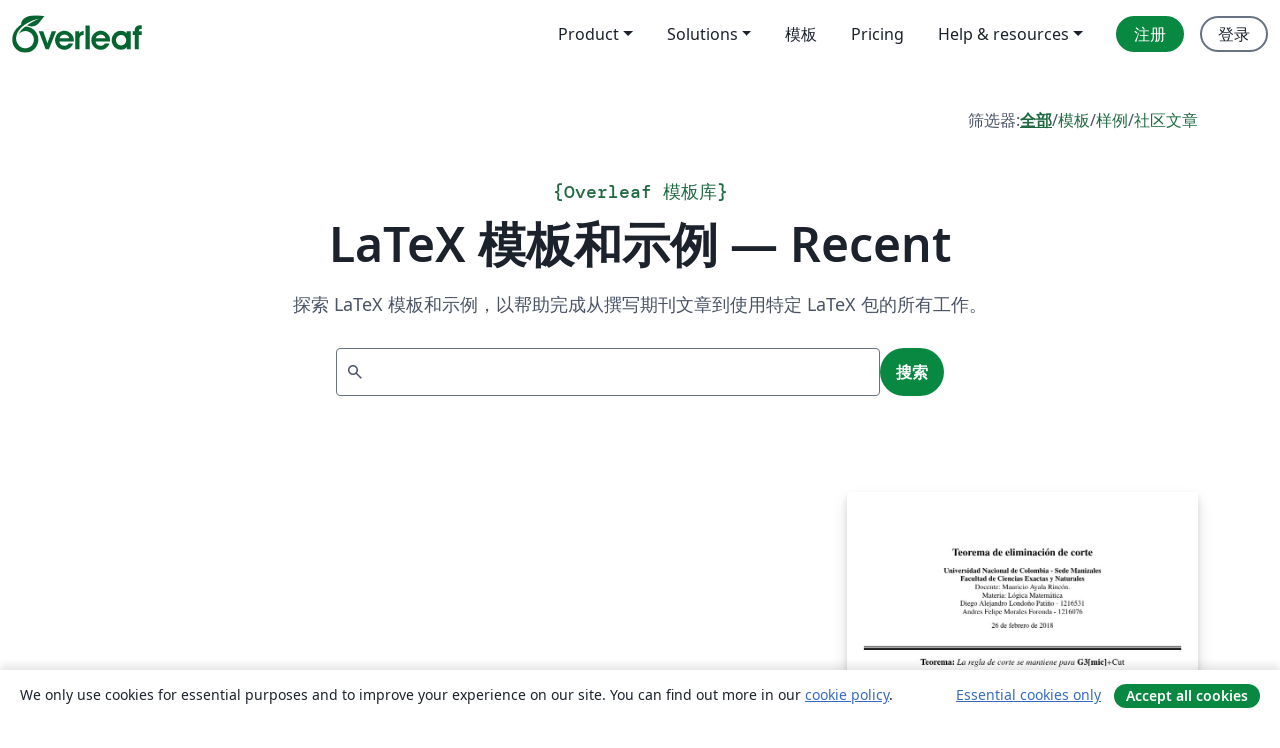

--- FILE ---
content_type: text/html; charset=utf-8
request_url: https://cn.overleaf.com/gallery/recent/page/422
body_size: 13528
content:
<!DOCTYPE html><html lang="zh-CN"><head><title translate="no">模版集 - 用LaTeX编写的模板、示例和文章 - Overleaf, 在线LaTeX编辑器</title><meta name="twitter:title" content="模版集 - 用LaTeX编写的模板、示例和文章"><meta name="og:title" content="模版集 - 用LaTeX编写的模板、示例和文章"><meta name="description" content="从我们的 LaTeX 模板库开始，为期刊、会议、论文、报告、简历等制作漂亮的文档。"><meta itemprop="description" content="从我们的 LaTeX 模板库开始，为期刊、会议、论文、报告、简历等制作漂亮的文档。"><meta itemprop="image" content="https://cdn.overleaf.com/img/ol-brand/overleaf_og_logo.png"><meta name="image" content="https://cdn.overleaf.com/img/ol-brand/overleaf_og_logo.png"><meta itemprop="name" content="Overleaf, the Online LaTeX Editor"><meta name="twitter:card" content="summary"><meta name="twitter:site" content="@overleaf"><meta name="twitter:description" content="一个简洁的在线 LaTeX 编辑器。无需安装，实时共享，版本控制，数百免费模板……"><meta name="twitter:image" content="https://cdn.overleaf.com/img/ol-brand/overleaf_og_logo.png"><meta property="fb:app_id" content="400474170024644"><meta property="og:description" content="一个简洁的在线 LaTeX 编辑器。无需安装，实时共享，版本控制，数百免费模板……"><meta property="og:image" content="https://cdn.overleaf.com/img/ol-brand/overleaf_og_logo.png"><meta property="og:type" content="website"><meta name="viewport" content="width=device-width, initial-scale=1.0, user-scalable=yes"><link rel="icon" sizes="32x32" href="https://cdn.overleaf.com/favicon-32x32.png"><link rel="icon" sizes="16x16" href="https://cdn.overleaf.com/favicon-16x16.png"><link rel="icon" href="https://cdn.overleaf.com/favicon.svg" type="image/svg+xml"><link rel="apple-touch-icon" href="https://cdn.overleaf.com/apple-touch-icon.png"><link rel="mask-icon" href="https://cdn.overleaf.com/mask-favicon.svg" color="#046530"><link rel="canonical" href="https://cn.overleaf.com/gallery/recent/page/422"><link rel="manifest" href="https://cdn.overleaf.com/web.sitemanifest"><link rel="stylesheet" href="https://cdn.overleaf.com/stylesheets/main-style-e60ca8e7a5a537531624.css" id="main-stylesheet"><link rel="alternate" href="https://www.overleaf.com/gallery/recent/page/422" hreflang="en"><link rel="alternate" href="https://cs.overleaf.com/gallery/recent/page/422" hreflang="cs"><link rel="alternate" href="https://es.overleaf.com/gallery/recent/page/422" hreflang="es"><link rel="alternate" href="https://pt.overleaf.com/gallery/recent/page/422" hreflang="pt"><link rel="alternate" href="https://fr.overleaf.com/gallery/recent/page/422" hreflang="fr"><link rel="alternate" href="https://de.overleaf.com/gallery/recent/page/422" hreflang="de"><link rel="alternate" href="https://sv.overleaf.com/gallery/recent/page/422" hreflang="sv"><link rel="alternate" href="https://tr.overleaf.com/gallery/recent/page/422" hreflang="tr"><link rel="alternate" href="https://it.overleaf.com/gallery/recent/page/422" hreflang="it"><link rel="alternate" href="https://cn.overleaf.com/gallery/recent/page/422" hreflang="zh-CN"><link rel="alternate" href="https://no.overleaf.com/gallery/recent/page/422" hreflang="no"><link rel="alternate" href="https://ru.overleaf.com/gallery/recent/page/422" hreflang="ru"><link rel="alternate" href="https://da.overleaf.com/gallery/recent/page/422" hreflang="da"><link rel="alternate" href="https://ko.overleaf.com/gallery/recent/page/422" hreflang="ko"><link rel="alternate" href="https://ja.overleaf.com/gallery/recent/page/422" hreflang="ja"><link rel="preload" href="https://cdn.overleaf.com/js/zh-CN-json-f40b9aad9d625174327d.js" as="script"><script type="text/javascript" id="ga-loader" data-ga-token="UA-112092690-1" data-ga-token-v4="G-RV4YBCCCWJ" data-cookie-domain=".overleaf.com" data-session-analytics-id="3c3ea916-10ab-4d4c-8908-0a2ca58eca30">var gaSettings = document.querySelector('#ga-loader').dataset;
var gaid = gaSettings.gaTokenV4;
var gaToken = gaSettings.gaToken;
var cookieDomain = gaSettings.cookieDomain;
var sessionAnalyticsId = gaSettings.sessionAnalyticsId;
if(gaid) {
    var additionalGaConfig = sessionAnalyticsId ? { 'user_id': sessionAnalyticsId } : {};
    window.dataLayer = window.dataLayer || [];
    function gtag(){
        dataLayer.push(arguments);
    }
    gtag('js', new Date());
    gtag('config', gaid, { 'anonymize_ip': true, ...additionalGaConfig });
}
if (gaToken) {
    window.ga = window.ga || function () {
        (window.ga.q = window.ga.q || []).push(arguments);
    }, window.ga.l = 1 * new Date();
}
var loadGA = window.olLoadGA = function() {
    if (gaid) {
        var s = document.createElement('script');
        s.setAttribute('async', 'async');
        s.setAttribute('src', 'https://www.googletagmanager.com/gtag/js?id=' + gaid);
        document.querySelector('head').append(s);
    } 
    if (gaToken) {
        (function(i,s,o,g,r,a,m){i['GoogleAnalyticsObject']=r;i[r]=i[r]||function(){
        (i[r].q=i[r].q||[]).push(arguments)},i[r].l=1*new Date();a=s.createElement(o),
        m=s.getElementsByTagName(o)[0];a.async=1;a.src=g;m.parentNode.insertBefore(a,m)
        })(window,document,'script','//www.google-analytics.com/analytics.js','ga');
        ga('create', gaToken, cookieDomain.replace(/^\./, ""));
        ga('set', 'anonymizeIp', true);
        if (sessionAnalyticsId) {
            ga('set', 'userId', sessionAnalyticsId);
        }
        ga('send', 'pageview');
    }
};
// Check if consent given (features/cookie-banner)
var oaCookie = document.cookie.split('; ').find(function(cookie) {
    return cookie.startsWith('oa=');
});
if(oaCookie) {
    var oaCookieValue = oaCookie.split('=')[1];
    if(oaCookieValue === '1') {
        loadGA();
    }
}
</script><meta name="ol-csrfToken" content="1rKEiAvt-9xGjane8rhe6jVSpJQu3fRwMNfw"><meta name="ol-baseAssetPath" content="https://cdn.overleaf.com/"><meta name="ol-mathJaxPath" content="/js/libs/mathjax-3.2.2/es5/tex-svg-full.js"><meta name="ol-dictionariesRoot" content="/js/dictionaries/0.0.3/"><meta name="ol-usersEmail" content=""><meta name="ol-ab" data-type="json" content="{}"><meta name="ol-user_id"><meta name="ol-i18n" data-type="json" content="{&quot;currentLangCode&quot;:&quot;zh-CN&quot;}"><meta name="ol-ExposedSettings" data-type="json" content="{&quot;isOverleaf&quot;:true,&quot;appName&quot;:&quot;Overleaf&quot;,&quot;adminEmail&quot;:&quot;support@overleaf.com&quot;,&quot;dropboxAppName&quot;:&quot;Overleaf&quot;,&quot;ieeeBrandId&quot;:15,&quot;hasAffiliationsFeature&quot;:true,&quot;hasSamlFeature&quot;:true,&quot;samlInitPath&quot;:&quot;/saml/ukamf/init&quot;,&quot;hasLinkUrlFeature&quot;:true,&quot;hasLinkedProjectFileFeature&quot;:true,&quot;hasLinkedProjectOutputFileFeature&quot;:true,&quot;siteUrl&quot;:&quot;https://www.overleaf.com&quot;,&quot;emailConfirmationDisabled&quot;:false,&quot;maxEntitiesPerProject&quot;:2000,&quot;maxUploadSize&quot;:52428800,&quot;projectUploadTimeout&quot;:120000,&quot;recaptchaSiteKey&quot;:&quot;6LebiTwUAAAAAMuPyjA4pDA4jxPxPe2K9_ndL74Q&quot;,&quot;recaptchaDisabled&quot;:{&quot;invite&quot;:true,&quot;login&quot;:false,&quot;passwordReset&quot;:false,&quot;register&quot;:false,&quot;addEmail&quot;:false},&quot;textExtensions&quot;:[&quot;tex&quot;,&quot;latex&quot;,&quot;sty&quot;,&quot;cls&quot;,&quot;bst&quot;,&quot;bib&quot;,&quot;bibtex&quot;,&quot;txt&quot;,&quot;tikz&quot;,&quot;mtx&quot;,&quot;rtex&quot;,&quot;md&quot;,&quot;asy&quot;,&quot;lbx&quot;,&quot;bbx&quot;,&quot;cbx&quot;,&quot;m&quot;,&quot;lco&quot;,&quot;dtx&quot;,&quot;ins&quot;,&quot;ist&quot;,&quot;def&quot;,&quot;clo&quot;,&quot;ldf&quot;,&quot;rmd&quot;,&quot;lua&quot;,&quot;gv&quot;,&quot;mf&quot;,&quot;yml&quot;,&quot;yaml&quot;,&quot;lhs&quot;,&quot;mk&quot;,&quot;xmpdata&quot;,&quot;cfg&quot;,&quot;rnw&quot;,&quot;ltx&quot;,&quot;inc&quot;],&quot;editableFilenames&quot;:[&quot;latexmkrc&quot;,&quot;.latexmkrc&quot;,&quot;makefile&quot;,&quot;gnumakefile&quot;],&quot;validRootDocExtensions&quot;:[&quot;tex&quot;,&quot;Rtex&quot;,&quot;ltx&quot;,&quot;Rnw&quot;],&quot;fileIgnorePattern&quot;:&quot;**/{{__MACOSX,.git,.texpadtmp,.R}{,/**},.!(latexmkrc),*.{dvi,aux,log,toc,out,pdfsync,synctex,synctex(busy),fdb_latexmk,fls,nlo,ind,glo,gls,glg,bbl,blg,doc,docx,gz,swp}}&quot;,&quot;sentryAllowedOriginRegex&quot;:&quot;^(https://[a-z]+\\\\.overleaf.com|https://cdn.overleaf.com|https://compiles.overleafusercontent.com)/&quot;,&quot;sentryDsn&quot;:&quot;https://4f0989f11cb54142a5c3d98b421b930a@app.getsentry.com/34706&quot;,&quot;sentryEnvironment&quot;:&quot;production&quot;,&quot;sentryRelease&quot;:&quot;55136a0fbd6a07011505471e47db0485326ddeb3&quot;,&quot;hotjarId&quot;:&quot;5148484&quot;,&quot;hotjarVersion&quot;:&quot;6&quot;,&quot;enableSubscriptions&quot;:true,&quot;gaToken&quot;:&quot;UA-112092690-1&quot;,&quot;gaTokenV4&quot;:&quot;G-RV4YBCCCWJ&quot;,&quot;propensityId&quot;:&quot;propensity-001384&quot;,&quot;cookieDomain&quot;:&quot;.overleaf.com&quot;,&quot;templateLinks&quot;:[{&quot;name&quot;:&quot;Journal articles&quot;,&quot;url&quot;:&quot;/gallery/tagged/academic-journal&quot;,&quot;trackingKey&quot;:&quot;academic-journal&quot;},{&quot;name&quot;:&quot;Books&quot;,&quot;url&quot;:&quot;/gallery/tagged/book&quot;,&quot;trackingKey&quot;:&quot;book&quot;},{&quot;name&quot;:&quot;Formal letters&quot;,&quot;url&quot;:&quot;/gallery/tagged/formal-letter&quot;,&quot;trackingKey&quot;:&quot;formal-letter&quot;},{&quot;name&quot;:&quot;Assignments&quot;,&quot;url&quot;:&quot;/gallery/tagged/homework&quot;,&quot;trackingKey&quot;:&quot;homework-assignment&quot;},{&quot;name&quot;:&quot;Posters&quot;,&quot;url&quot;:&quot;/gallery/tagged/poster&quot;,&quot;trackingKey&quot;:&quot;poster&quot;},{&quot;name&quot;:&quot;Presentations&quot;,&quot;url&quot;:&quot;/gallery/tagged/presentation&quot;,&quot;trackingKey&quot;:&quot;presentation&quot;},{&quot;name&quot;:&quot;Reports&quot;,&quot;url&quot;:&quot;/gallery/tagged/report&quot;,&quot;trackingKey&quot;:&quot;lab-report&quot;},{&quot;name&quot;:&quot;CVs and résumés&quot;,&quot;url&quot;:&quot;/gallery/tagged/cv&quot;,&quot;trackingKey&quot;:&quot;cv&quot;},{&quot;name&quot;:&quot;Theses&quot;,&quot;url&quot;:&quot;/gallery/tagged/thesis&quot;,&quot;trackingKey&quot;:&quot;thesis&quot;},{&quot;name&quot;:&quot;view_all&quot;,&quot;url&quot;:&quot;/latex/templates&quot;,&quot;trackingKey&quot;:&quot;view-all&quot;}],&quot;labsEnabled&quot;:true,&quot;wikiEnabled&quot;:true,&quot;templatesEnabled&quot;:true,&quot;cioWriteKey&quot;:&quot;2530db5896ec00db632a&quot;,&quot;cioSiteId&quot;:&quot;6420c27bb72163938e7d&quot;,&quot;linkedInInsightsPartnerId&quot;:&quot;7472905&quot;}"><meta name="ol-splitTestVariants" data-type="json" content="{&quot;hotjar-marketing&quot;:&quot;default&quot;}"><meta name="ol-splitTestInfo" data-type="json" content="{&quot;hotjar-marketing&quot;:{&quot;phase&quot;:&quot;release&quot;,&quot;badgeInfo&quot;:{&quot;tooltipText&quot;:&quot;&quot;,&quot;url&quot;:&quot;&quot;}}}"><meta name="ol-algolia" data-type="json" content="{&quot;appId&quot;:&quot;SK53GL4JLY&quot;,&quot;apiKey&quot;:&quot;9ac63d917afab223adbd2cd09ad0eb17&quot;,&quot;indexes&quot;:{&quot;wiki&quot;:&quot;learn-wiki&quot;,&quot;gallery&quot;:&quot;gallery-production&quot;}}"><meta name="ol-isManagedAccount" data-type="boolean"><meta name="ol-shouldLoadHotjar" data-type="boolean"></head><body class="website-redesign" data-theme="default"><a class="skip-to-content" href="#main-content">跳到内容</a><nav class="navbar navbar-default navbar-main navbar-expand-lg website-redesign-navbar" aria-label="Primary"><div class="container-fluid navbar-container"><div class="navbar-header"><a class="navbar-brand" href="/" aria-label="Overleaf"><div class="navbar-logo"></div></a></div><button class="navbar-toggler collapsed" id="navbar-toggle-btn" type="button" data-bs-toggle="collapse" data-bs-target="#navbar-main-collapse" aria-controls="navbar-main-collapse" aria-expanded="false" aria-label="Toggle 导航"><span class="material-symbols" aria-hidden="true" translate="no">menu</span></button><div class="navbar-collapse collapse" id="navbar-main-collapse"><ul class="nav navbar-nav navbar-right ms-auto" role="menubar"><!-- loop over header_extras--><li class="dropdown subdued" role="none"><button class="dropdown-toggle" aria-haspopup="true" aria-expanded="false" data-bs-toggle="dropdown" role="menuitem" event-tracking="menu-expand" event-tracking-mb="true" event-tracking-trigger="click" event-segmentation="{&quot;item&quot;:&quot;product&quot;,&quot;location&quot;:&quot;top-menu&quot;}">Product</button><ul class="dropdown-menu dropdown-menu-end" role="menu"><li role="none"><a class="dropdown-item" role="menuitem" href="/about/features-overview" event-tracking="menu-click" event-tracking-mb="true" event-tracking-trigger="click" event-segmentation='{"item":"premium-features","location":"top-menu"}'>功能</a></li><li role="none"><a class="dropdown-item" role="menuitem" href="/about/ai-features" event-tracking="menu-click" event-tracking-mb="true" event-tracking-trigger="click" event-segmentation='{"item":"ai-features","location":"top-menu"}'>AI</a></li></ul></li><li class="dropdown subdued" role="none"><button class="dropdown-toggle" aria-haspopup="true" aria-expanded="false" data-bs-toggle="dropdown" role="menuitem" event-tracking="menu-expand" event-tracking-mb="true" event-tracking-trigger="click" event-segmentation="{&quot;item&quot;:&quot;solutions&quot;,&quot;location&quot;:&quot;top-menu&quot;}">Solutions</button><ul class="dropdown-menu dropdown-menu-end" role="menu"><li role="none"><a class="dropdown-item" role="menuitem" href="/for/enterprises" event-tracking="menu-click" event-tracking-mb="true" event-tracking-trigger="click" event-segmentation='{"item":"enterprises","location":"top-menu"}'>商业用途</a></li><li role="none"><a class="dropdown-item" role="menuitem" href="/for/universities" event-tracking="menu-click" event-tracking-mb="true" event-tracking-trigger="click" event-segmentation='{"item":"universities","location":"top-menu"}'>为大学提供</a></li><li role="none"><a class="dropdown-item" role="menuitem" href="/for/government" event-tracking="menu-click" event-tracking-mb="true" event-tracking-trigger="click" event-segmentation='{"item":"government","location":"top-menu"}'>为政府提供</a></li><li role="none"><a class="dropdown-item" role="menuitem" href="/for/publishers" event-tracking="menu-click" event-tracking-mb="true" event-tracking-trigger="click" event-segmentation='{"item":"publishers","location":"top-menu"}'>为出版社提供</a></li><li role="none"><a class="dropdown-item" role="menuitem" href="/about/customer-stories" event-tracking="menu-click" event-tracking-mb="true" event-tracking-trigger="click" event-segmentation='{"item":"customer-stories","location":"top-menu"}'>Customer stories</a></li></ul></li><li class="subdued" role="none"><a class="nav-link subdued" role="menuitem" href="/latex/templates" event-tracking="menu-click" event-tracking-mb="true" event-tracking-trigger="click" event-segmentation='{"item":"templates","location":"top-menu"}'>模板</a></li><li class="subdued" role="none"><a class="nav-link subdued" role="menuitem" href="/user/subscription/plans" event-tracking="menu-click" event-tracking-mb="true" event-tracking-trigger="click" event-segmentation='{"item":"pricing","location":"top-menu"}'>Pricing</a></li><li class="dropdown subdued nav-item-help" role="none"><button class="dropdown-toggle" aria-haspopup="true" aria-expanded="false" data-bs-toggle="dropdown" role="menuitem" event-tracking="menu-expand" event-tracking-mb="true" event-tracking-trigger="click" event-segmentation="{&quot;item&quot;:&quot;help-and-resources&quot;,&quot;location&quot;:&quot;top-menu&quot;}">Help & resources</button><ul class="dropdown-menu dropdown-menu-end" role="menu"><li role="none"><a class="dropdown-item" role="menuitem" href="/learn" event-tracking="menu-click" event-tracking-mb="true" event-tracking-trigger="click" event-segmentation='{"item":"learn","location":"top-menu"}'>文档</a></li><li role="none"><a class="dropdown-item" role="menuitem" href="/for/community/resources" event-tracking="menu-click" event-tracking-mb="true" event-tracking-trigger="click" event-segmentation='{"item":"help-guides","location":"top-menu"}'>Help guides</a></li><li role="none"><a class="dropdown-item" role="menuitem" href="/about/why-latex" event-tracking="menu-click" event-tracking-mb="true" event-tracking-trigger="click" event-segmentation='{"item":"why-latex","location":"top-menu"}'>为何用 LaTeX?</a></li><li role="none"><a class="dropdown-item" role="menuitem" href="/blog" event-tracking="menu-click" event-tracking-mb="true" event-tracking-trigger="click" event-segmentation='{"item":"blog","location":"top-menu"}'>博客</a></li><li role="none"><a class="dropdown-item" role="menuitem" data-ol-open-contact-form-modal="contact-us" data-bs-target="#contactUsModal" href data-bs-toggle="modal" event-tracking="menu-click" event-tracking-mb="true" event-tracking-trigger="click" event-segmentation='{"item":"contact","location":"top-menu"}'><span>联系我们</span></a></li></ul></li><!-- logged out--><!-- register link--><li class="primary" role="none"><a class="nav-link" role="menuitem" href="/register" event-tracking="menu-click" event-tracking-action="clicked" event-tracking-trigger="click" event-tracking-mb="true" event-segmentation='{"page":"/gallery/recent/page/422","item":"register","location":"top-menu"}'>注册</a></li><!-- login link--><li role="none"><a class="nav-link" role="menuitem" href="/login" event-tracking="menu-click" event-tracking-action="clicked" event-tracking-trigger="click" event-tracking-mb="true" event-segmentation='{"page":"/gallery/recent/page/422","item":"login","location":"top-menu"}'>登录</a></li><!-- projects link and account menu--></ul></div></div></nav><main class="content content-page gallery-page" id="main-content"><div class="container gallery"><div class="row"><div class="col-md-12"><nav class="gallery-filters"><span>筛选器:</span><a class="active" href="/gallery">全部</a><span aria-hidden="true">/</span><a href="/latex/templates">模板</a><span aria-hidden="true">/</span><a href="/latex/examples">样例</a><span aria-hidden="true">/</span><a href="/articles">社区文章</a></nav></div></div><div class="gallery-header"><div class="row"><div class="col-md-12"><h1 class="gallery-title"><span class="eyebrow-text"><span aria-hidden="true">{</span><span>Overleaf 模板库</span><span aria-hidden="true">}</span></span>LaTeX 模板和示例 — Recent</h1></div></div><div class="row"><div class="col-md-12"><p class="gallery-summary">探索 LaTeX 模板和示例，以帮助完成从撰写期刊文章到使用特定 LaTeX 包的所有工作。</p></div></div></div><div class="row"><div class="col-md-12"><div class="gallery-search" id="gallery-search"><form id="algolia-search-form"><input class="form-control" disabled><button class="btn btn-primary" disabled>搜索</button></form></div></div></div><div class="recent-docs"><div class="row gallery-container"><div class="gallery-thumbnail col-12 col-md-6 col-lg-4"><a href="/latex/templates/tecnologico-de-monterrey-presentation/tptvfrndjyxh" event-tracking-mb="true" event-tracking="gallery-list-item-click" event-tracking-trigger="click" event-segmentation="{&quot;template&quot;:&quot;/latex/templates/tecnologico-de-monterrey-presentation/tptvfrndjyxh&quot;,&quot;featuredList&quot;:false,&quot;urlSlug&quot;:&quot;tecnologico-de-monterrey-presentation&quot;,&quot;type&quot;:&quot;template&quot;}"><div class="thumbnail"><img src="https://writelatex.s3.amazonaws.com/published_ver/12685.jpeg?X-Amz-Expires=14400&amp;X-Amz-Date=20260124T100256Z&amp;X-Amz-Algorithm=AWS4-HMAC-SHA256&amp;X-Amz-Credential=AKIAWJBOALPNFPV7PVH5/20260124/us-east-1/s3/aws4_request&amp;X-Amz-SignedHeaders=host&amp;X-Amz-Signature=b7ddf1a39c81f33099ae237cd2db1426080e2a236aee9b3c4eb648dc0b03a2f7" alt="Tecnológico de Monterrey – presentation"></div><span class="gallery-list-item-title"><span class="caption-title">Tecnológico de Monterrey – presentation</span><span class="badge-container"></span></span></a><div class="caption"><p class="caption-description">An unofficial  template for institutional presentations of Tecnológico de Monterrey, México.

Una plantilla no oficial para presentaciones institucionales del Tecnológico de Monterrey, México.</p><div class="author-name"><div>Jorge M. Cruz-Duarte</div></div></div></div><div class="gallery-thumbnail col-12 col-md-6 col-lg-4"><a href="/latex/templates/chalmers-university-of-technology-e2-thesis-template/xwqzgxccrbzb" event-tracking-mb="true" event-tracking="gallery-list-item-click" event-tracking-trigger="click" event-segmentation="{&quot;template&quot;:&quot;/latex/templates/chalmers-university-of-technology-e2-thesis-template/xwqzgxccrbzb&quot;,&quot;featuredList&quot;:false,&quot;urlSlug&quot;:&quot;chalmers-university-of-technology-e2-thesis-template&quot;,&quot;type&quot;:&quot;template&quot;}"><div class="thumbnail"><img src="https://writelatex.s3.amazonaws.com/published_ver/13839.jpeg?X-Amz-Expires=14400&amp;X-Amz-Date=20260124T100256Z&amp;X-Amz-Algorithm=AWS4-HMAC-SHA256&amp;X-Amz-Credential=AKIAWJBOALPNFPV7PVH5/20260124/us-east-1/s3/aws4_request&amp;X-Amz-SignedHeaders=host&amp;X-Amz-Signature=abf18b3e34b7fc84fe56b2193af2ea5207980db2cdcd0ef6a5ea711190dc159f" alt="Chalmers University of Technology E2 Thesis Template"></div><span class="gallery-list-item-title"><span class="caption-title">Chalmers University of Technology E2 Thesis Template</span><span class="badge-container"></span></span></a><div class="caption"><p class="caption-description">Thesis template(s) for Chalmers University of Technology E2 PhD students.</p><div class="author-name"><div>Fredrik Hagebring, Jakob Lindqvist</div></div></div></div><div class="gallery-thumbnail col-12 col-md-6 col-lg-4"><a href="/articles/teorema-de-eliminacion-de-corte/xpkyrxyybgxf" event-tracking-mb="true" event-tracking="gallery-list-item-click" event-tracking-trigger="click" event-segmentation="{&quot;template&quot;:&quot;/articles/teorema-de-eliminacion-de-corte/xpkyrxyybgxf&quot;,&quot;featuredList&quot;:false,&quot;urlSlug&quot;:&quot;teorema-de-eliminacion-de-corte&quot;,&quot;type&quot;:&quot;article&quot;}"><div class="thumbnail"><img src="https://writelatex.s3.amazonaws.com/published_ver/7534.jpeg?X-Amz-Expires=14400&amp;X-Amz-Date=20260124T100256Z&amp;X-Amz-Algorithm=AWS4-HMAC-SHA256&amp;X-Amz-Credential=AKIAWJBOALPNFPV7PVH5/20260124/us-east-1/s3/aws4_request&amp;X-Amz-SignedHeaders=host&amp;X-Amz-Signature=de309183251a9ff0f9b35ace73ae977bc61d73e976b9b7a66fc819fff3069232" alt="Teorema de eliminación de corte"></div><span class="gallery-list-item-title"><span class="caption-title">Teorema de eliminación de corte</span><span class="badge-container"></span></span></a><div class="caption"><p class="caption-description">Comparto este trabajo para quien le pueda servir la plantilla que utilizamos, únicamente con fines educativos.</p><div class="author-name"><div>Diego Londoño</div></div></div></div><div class="gallery-thumbnail col-12 col-md-6 col-lg-4"><a href="/latex/examples/capa-do-trabalho/fqhyhmkvzwxb" event-tracking-mb="true" event-tracking="gallery-list-item-click" event-tracking-trigger="click" event-segmentation="{&quot;template&quot;:&quot;/latex/examples/capa-do-trabalho/fqhyhmkvzwxb&quot;,&quot;featuredList&quot;:false,&quot;urlSlug&quot;:&quot;capa-do-trabalho&quot;,&quot;type&quot;:&quot;example&quot;}"><div class="thumbnail"><img src="https://writelatex.s3.amazonaws.com/published_ver/2340.jpeg?X-Amz-Expires=14400&amp;X-Amz-Date=20260124T100257Z&amp;X-Amz-Algorithm=AWS4-HMAC-SHA256&amp;X-Amz-Credential=AKIAWJBOALPNFPV7PVH5/20260124/us-east-1/s3/aws4_request&amp;X-Amz-SignedHeaders=host&amp;X-Amz-Signature=48fcea06763568f7e078d4a8d7bf2b3515573163dc35d3943598dad82496e8d7" alt="Capa do trabalho"></div><span class="gallery-list-item-title"><span class="caption-title">Capa do trabalho</span><span class="badge-container"></span></span></a><div class="caption"><p class="caption-description">Apenas a capa.</p><div class="author-name"><div>Thales Domingues</div></div></div></div><div class="gallery-thumbnail col-12 col-md-6 col-lg-4"><a href="/latex/templates/tp-fiuba/gmkngwdhdfrb" event-tracking-mb="true" event-tracking="gallery-list-item-click" event-tracking-trigger="click" event-segmentation="{&quot;template&quot;:&quot;/latex/templates/tp-fiuba/gmkngwdhdfrb&quot;,&quot;featuredList&quot;:false,&quot;urlSlug&quot;:&quot;tp-fiuba&quot;,&quot;type&quot;:&quot;template&quot;}"><div class="thumbnail"><img src="https://writelatex.s3.amazonaws.com/published_ver/5907.jpeg?X-Amz-Expires=14400&amp;X-Amz-Date=20260124T100257Z&amp;X-Amz-Algorithm=AWS4-HMAC-SHA256&amp;X-Amz-Credential=AKIAWJBOALPNFPV7PVH5/20260124/us-east-1/s3/aws4_request&amp;X-Amz-SignedHeaders=host&amp;X-Amz-Signature=4de85ba3aa9345f80bd136ec770feafd54ea02a11af9e6d939469dfbe4d9c5b0" alt="TP FIUBA"></div><span class="gallery-list-item-title"><span class="caption-title">TP FIUBA</span><span class="badge-container"></span></span></a><div class="caption"><p class="caption-description">Carátula oficial de 75.02 Algoritmos y Programación I, cátedra Cardozo.
Basado en el template realizado por Diego Essaya, Modificado por Michel Peterson.
Modificado por Sebastián Santisi.</p><div class="author-name"><div>Juan Antonio Zuloaga Mellino</div></div></div></div><div class="gallery-thumbnail col-12 col-md-6 col-lg-4"><a href="/latex/templates/quiz-slash-exam-template/bzszzqtkdwhn" event-tracking-mb="true" event-tracking="gallery-list-item-click" event-tracking-trigger="click" event-segmentation="{&quot;template&quot;:&quot;/latex/templates/quiz-slash-exam-template/bzszzqtkdwhn&quot;,&quot;featuredList&quot;:false,&quot;urlSlug&quot;:&quot;quiz-slash-exam-template&quot;,&quot;type&quot;:&quot;template&quot;}"><div class="thumbnail"><img src="https://writelatex.s3.amazonaws.com/published_ver/7459.jpeg?X-Amz-Expires=14400&amp;X-Amz-Date=20260124T100257Z&amp;X-Amz-Algorithm=AWS4-HMAC-SHA256&amp;X-Amz-Credential=AKIAWJBOALPNFPV7PVH5/20260124/us-east-1/s3/aws4_request&amp;X-Amz-SignedHeaders=host&amp;X-Amz-Signature=ee7a2c3dd492a4233b1c48611e13a5994aa97109cb01d905a8cebf55deb3e46d" alt="Quiz/exam template"></div><span class="gallery-list-item-title"><span class="caption-title">Quiz/exam template</span><span class="badge-container"></span></span></a><div class="caption"><p class="caption-description">This template can be used to produce quiz/exam paper by some small modifications.</p><div class="author-name"><div>Yu Feng</div></div></div></div><div class="gallery-thumbnail col-12 col-md-6 col-lg-4"><a href="/latex/templates/phys3201-template-gt/btbhvxwpqmmd" event-tracking-mb="true" event-tracking="gallery-list-item-click" event-tracking-trigger="click" event-segmentation="{&quot;template&quot;:&quot;/latex/templates/phys3201-template-gt/btbhvxwpqmmd&quot;,&quot;featuredList&quot;:false,&quot;urlSlug&quot;:&quot;phys3201-template-gt&quot;,&quot;type&quot;:&quot;template&quot;}"><div class="thumbnail"><img src="https://writelatex.s3.amazonaws.com/published_ver/8616.jpeg?X-Amz-Expires=14400&amp;X-Amz-Date=20260124T100257Z&amp;X-Amz-Algorithm=AWS4-HMAC-SHA256&amp;X-Amz-Credential=AKIAWJBOALPNFPV7PVH5/20260124/us-east-1/s3/aws4_request&amp;X-Amz-SignedHeaders=host&amp;X-Amz-Signature=b2006c6b09c7a56916253b8af0b3e03f265c5d30b26597a7db3f0c5a88f801f1" alt="Phys3201 Template GT"></div><span class="gallery-list-item-title"><span class="caption-title">Phys3201 Template GT</span><span class="badge-container"></span></span></a><div class="caption"><p class="caption-description">In this experiment we studied pendulum motion in a non-uniformly accelerating reference frame. Special notes: Prof Goldman specifically requested to not have &quot;100&quot; sig figs, put font on figure axes in readable size, and don't put grids on plots!</p><div class="author-name"><div>David Yanni</div></div></div></div><div class="gallery-thumbnail col-12 col-md-6 col-lg-4"><a href="/latex/templates/iccv-2021-rebuttal-template/qdmghdsfmmkn" event-tracking-mb="true" event-tracking="gallery-list-item-click" event-tracking-trigger="click" event-segmentation="{&quot;template&quot;:&quot;/latex/templates/iccv-2021-rebuttal-template/qdmghdsfmmkn&quot;,&quot;featuredList&quot;:false,&quot;urlSlug&quot;:&quot;iccv-2021-rebuttal-template&quot;,&quot;type&quot;:&quot;template&quot;}"><div class="thumbnail"><img src="https://writelatex.s3.amazonaws.com/published_ver/20200.jpeg?X-Amz-Expires=14400&amp;X-Amz-Date=20260124T100257Z&amp;X-Amz-Algorithm=AWS4-HMAC-SHA256&amp;X-Amz-Credential=AKIAWJBOALPNFPV7PVH5/20260124/us-east-1/s3/aws4_request&amp;X-Amz-SignedHeaders=host&amp;X-Amz-Signature=d5a2db027427d08d71afa8535a4bb31409741231b51ccfe99f5940c0b1233dda" alt="ICCV 2021 Rebuttal Template"></div><span class="gallery-list-item-title"><span class="caption-title">ICCV 2021 Rebuttal Template</span><span class="badge-container"></span></span></a><div class="caption"><p class="caption-description">Rebuttal template for ICCV 2021</p><div class="author-name"><div>Fan Jiang</div></div></div></div><div class="gallery-thumbnail col-12 col-md-6 col-lg-4"><a href="/latex/templates/journal-article-manuscript-template/yhxfrgxqdthx" event-tracking-mb="true" event-tracking="gallery-list-item-click" event-tracking-trigger="click" event-segmentation="{&quot;template&quot;:&quot;/latex/templates/journal-article-manuscript-template/yhxfrgxqdthx&quot;,&quot;featuredList&quot;:false,&quot;urlSlug&quot;:&quot;journal-article-manuscript-template&quot;,&quot;type&quot;:&quot;template&quot;}"><div class="thumbnail"><img src="https://writelatex.s3.amazonaws.com/published_ver/5136.jpeg?X-Amz-Expires=14400&amp;X-Amz-Date=20260124T100257Z&amp;X-Amz-Algorithm=AWS4-HMAC-SHA256&amp;X-Amz-Credential=AKIAWJBOALPNFPV7PVH5/20260124/us-east-1/s3/aws4_request&amp;X-Amz-SignedHeaders=host&amp;X-Amz-Signature=ec45596ccf9ada9e809888c0f299a9dbc7f9d69de34da5043d72efce836a58b0" alt="Journal Article Manuscript Template"></div><span class="gallery-list-item-title"><span class="caption-title">Journal Article Manuscript Template</span><span class="badge-container"></span></span></a><div class="caption"><p class="caption-description">This general template aims to serve as an advanced, feature-filled, place-holder template during the drafting and submission process. It is a general academic article manuscript template, which conforms to general guidelines (double-spaced, Times New Roman, etc.) and  can easily be adapted to the exact specifications of any journal's manuscript submission guidelines. It includes some added features such as a cover page, line-numbering, draft watermarks, word count, and highlighting and commenting capabilities.</p><div class="author-name"><div>Nicholas Reith</div></div></div></div></div><nav role="navigation" aria-label="分页导航"><ul class="pagination"><li><a aria-label="回到第一页" href="/gallery/recent"><span aria-hidden="true">&lt;&lt;</span>
First</a></li><li><a aria-label="回到前一页" href="/gallery/recent/page/421" rel="prev"><span aria-hidden="true">&lt;</span>
Prev</a></li><li aria-hidden="true"><span>…</span></li><li><a aria-label="转至第 418 页" href="/gallery/recent/page/418">418</a></li><li><a aria-label="转至第 419 页" href="/gallery/recent/page/419">419</a></li><li><a aria-label="转至第 420 页" href="/gallery/recent/page/420">420</a></li><li><a aria-label="转至第 421 页" href="/gallery/recent/page/421">421</a></li><li class="active"><span aria-label="当前页，第 422 页" aria-current="true">422</span></li><li><a aria-label="转至第 423 页" href="/gallery/recent/page/423">423</a></li><li><a aria-label="转至第 424 页" href="/gallery/recent/page/424">424</a></li><li><a aria-label="转至第 425 页" href="/gallery/recent/page/425">425</a></li><li><a aria-label="转至第 426 页" href="/gallery/recent/page/426">426</a></li><li class="ellipses" aria-hidden="true"><span>…</span></li><li><a aria-label="下一页" href="/gallery/recent/page/423" rel="next">Next
<span aria-hidden="true">&gt;</span></a></li><li><a aria-label="回到最后一页" href="/gallery/recent/page/1150">Last
<span aria-hidden="true">&gt;&gt;</span></a></li></ul></nav></div></div><div class="container"><div class="row section-row"><div class="col-md-12"><div class="begin-now-card"><div class="card card-pattern"><div class="card-body"><p class="dm-mono"><span class="font-size-display-xs"><span class="text-purple-bright">\begin</span><wbr><span class="text-green-bright">{</span><span>now</span><span class="text-green-bright">}</span></span></p><p>了解为什么全世界有超过25万人信任 Overleaf 并把工作交给它。</p><p class="card-links"><a class="btn btn-primary card-link" href="/register">免费注册</a><a class="btn card-link btn-secondary" href="/user/subscription/plans">探索所有订阅计划</a></p></div></div></div></div></div></div></main><footer class="fat-footer hidden-print website-redesign-fat-footer"><div class="fat-footer-container"><div class="fat-footer-sections"><div class="footer-section" id="footer-brand"><a class="footer-brand" href="/" aria-label="Overleaf"></a></div><div class="footer-section"><h2 class="footer-section-heading">关于</h2><ul class="list-unstyled"><li><a href="/about">关于我们</a></li><li><a href="https://digitalscience.pinpointhq.com/">工作与职业</a></li><li><a href="/blog">博客</a></li></ul></div><div class="footer-section"><h2 class="footer-section-heading">Solutions</h2><ul class="list-unstyled"><li><a href="/for/enterprises">商业用途</a></li><li><a href="/for/universities">为大学提供</a></li><li><a href="/for/government">为政府提供</a></li><li><a href="/for/publishers">为出版社提供</a></li><li><a href="/about/customer-stories">Customer stories</a></li></ul></div><div class="footer-section"><h2 class="footer-section-heading">学习</h2><ul class="list-unstyled"><li><a href="/learn/latex/Learn_LaTeX_in_30_minutes">30分钟学会 LaTeX</a></li><li><a href="/latex/templates">模板</a></li><li><a href="/events/webinars">在线教程</a></li><li><a href="/learn/latex/Tutorials">教程</a></li><li><a href="/learn/latex/Inserting_Images">如何插入图片</a></li><li><a href="/learn/latex/Tables">如何创建表格</a></li></ul></div><div class="footer-section"><h2 class="footer-section-heading">Pricing</h2><ul class="list-unstyled"><li><a href="/user/subscription/plans?itm_referrer=footer-for-indv">For individuals</a></li><li><a href="/user/subscription/plans?plan=group&amp;itm_referrer=footer-for-groups">For groups and organizations</a></li><li><a href="/user/subscription/plans?itm_referrer=footer-for-students#student-annual">为学生提供</a></li></ul></div><div class="footer-section"><h2 class="footer-section-heading">加入我们</h2><ul class="list-unstyled"><li><a href="https://forms.gle/67PSpN1bLnjGCmPQ9">让我们知道您的想法</a></li></ul></div><div class="footer-section"><h2 class="footer-section-heading">帮助</h2><ul class="list-unstyled"><li><a href="/learn">文档 </a></li><li><a href="/contact">联系我们 </a></li><li><a href="https://status.overleaf.com/">网站状态</a></li></ul></div></div><div class="fat-footer-base"><div class="fat-footer-base-section fat-footer-base-meta"><div class="fat-footer-base-item"><div class="fat-footer-base-copyright">© 2026 Overleaf</div><a href="/legal">隐私和条款</a><a href="https://www.digital-science.com/security-certifications/">合规性</a></div><ul class="fat-footer-base-item list-unstyled fat-footer-base-language"><li class="dropdown dropup subdued language-picker" dropdown><button class="btn btn-link btn-inline-link" id="language-picker-toggle" dropdown-toggle data-ol-lang-selector-tooltip data-bs-toggle="dropdown" aria-haspopup="true" aria-expanded="false" aria-label="Select 语言" tooltip="语言" title="语言"><span class="material-symbols" aria-hidden="true" translate="no">translate</span>&nbsp;<span class="language-picker-text">简体中文</span></button><ul class="dropdown-menu dropdown-menu-sm-width" role="menu" aria-labelledby="language-picker-toggle"><li class="dropdown-header">语言</li><li class="lng-option"><a class="menu-indent dropdown-item" href="https://www.overleaf.com/gallery/recent/page/422" role="menuitem" aria-selected="false">English</a></li><li class="lng-option"><a class="menu-indent dropdown-item" href="https://cs.overleaf.com/gallery/recent/page/422" role="menuitem" aria-selected="false">Čeština</a></li><li class="lng-option"><a class="menu-indent dropdown-item" href="https://es.overleaf.com/gallery/recent/page/422" role="menuitem" aria-selected="false">Español</a></li><li class="lng-option"><a class="menu-indent dropdown-item" href="https://pt.overleaf.com/gallery/recent/page/422" role="menuitem" aria-selected="false">Português</a></li><li class="lng-option"><a class="menu-indent dropdown-item" href="https://fr.overleaf.com/gallery/recent/page/422" role="menuitem" aria-selected="false">Français</a></li><li class="lng-option"><a class="menu-indent dropdown-item" href="https://de.overleaf.com/gallery/recent/page/422" role="menuitem" aria-selected="false">Deutsch</a></li><li class="lng-option"><a class="menu-indent dropdown-item" href="https://sv.overleaf.com/gallery/recent/page/422" role="menuitem" aria-selected="false">Svenska</a></li><li class="lng-option"><a class="menu-indent dropdown-item" href="https://tr.overleaf.com/gallery/recent/page/422" role="menuitem" aria-selected="false">Türkçe</a></li><li class="lng-option"><a class="menu-indent dropdown-item" href="https://it.overleaf.com/gallery/recent/page/422" role="menuitem" aria-selected="false">Italiano</a></li><li class="lng-option"><a class="menu-indent dropdown-item active" href="https://cn.overleaf.com/gallery/recent/page/422" role="menuitem" aria-selected="true">简体中文<span class="material-symbols dropdown-item-trailing-icon" aria-hidden="true" translate="no">check</span></a></li><li class="lng-option"><a class="menu-indent dropdown-item" href="https://no.overleaf.com/gallery/recent/page/422" role="menuitem" aria-selected="false">Norsk</a></li><li class="lng-option"><a class="menu-indent dropdown-item" href="https://ru.overleaf.com/gallery/recent/page/422" role="menuitem" aria-selected="false">Русский</a></li><li class="lng-option"><a class="menu-indent dropdown-item" href="https://da.overleaf.com/gallery/recent/page/422" role="menuitem" aria-selected="false">Dansk</a></li><li class="lng-option"><a class="menu-indent dropdown-item" href="https://ko.overleaf.com/gallery/recent/page/422" role="menuitem" aria-selected="false">한국어</a></li><li class="lng-option"><a class="menu-indent dropdown-item" href="https://ja.overleaf.com/gallery/recent/page/422" role="menuitem" aria-selected="false">日本語</a></li></ul></li></ul></div><div class="fat-footer-base-section fat-footer-base-social"><div class="fat-footer-base-item"><a class="fat-footer-social x-logo" href="https://x.com/overleaf"><svg xmlns="http://www.w3.org/2000/svg" viewBox="0 0 1200 1227" height="25"><path d="M714.163 519.284L1160.89 0H1055.03L667.137 450.887L357.328 0H0L468.492 681.821L0 1226.37H105.866L515.491 750.218L842.672 1226.37H1200L714.137 519.284H714.163ZM569.165 687.828L521.697 619.934L144.011 79.6944H306.615L611.412 515.685L658.88 583.579L1055.08 1150.3H892.476L569.165 687.854V687.828Z"></path></svg><span class="visually-hidden">Overleaf 在 X</span></a><a class="fat-footer-social facebook-logo" href="https://www.facebook.com/overleaf.editor"><svg xmlns="http://www.w3.org/2000/svg" viewBox="0 0 666.66668 666.66717" height="25"><defs><clipPath id="a" clipPathUnits="userSpaceOnUse"><path d="M0 700h700V0H0Z"></path></clipPath></defs><g clip-path="url(#a)" transform="matrix(1.33333 0 0 -1.33333 -133.333 800)"><path class="background" d="M0 0c0 138.071-111.929 250-250 250S-500 138.071-500 0c0-117.245 80.715-215.622 189.606-242.638v166.242h-51.552V0h51.552v32.919c0 85.092 38.508 124.532 122.048 124.532 15.838 0 43.167-3.105 54.347-6.211V81.986c-5.901.621-16.149.932-28.882.932-40.993 0-56.832-15.528-56.832-55.9V0h81.659l-14.028-76.396h-67.631v-171.773C-95.927-233.218 0-127.818 0 0" fill="#0866ff" transform="translate(600 350)"></path><path class="text" d="m0 0 14.029 76.396H-67.63v27.019c0 40.372 15.838 55.899 56.831 55.899 12.733 0 22.981-.31 28.882-.931v69.253c-11.18 3.106-38.509 6.212-54.347 6.212-83.539 0-122.048-39.441-122.048-124.533V76.396h-51.552V0h51.552v-166.242a250.559 250.559 0 0 1 60.394-7.362c10.254 0 20.358.632 30.288 1.831V0Z" fill="#fff" transform="translate(447.918 273.604)"></path></g></svg><span class="visually-hidden">Overleaf 在 Facebook</span></a><a class="fat-footer-social linkedin-logo" href="https://www.linkedin.com/company/writelatex-limited"><svg xmlns="http://www.w3.org/2000/svg" viewBox="0 0 72 72" height="25"><g fill="none" fill-rule="evenodd"><path class="background" fill="#2867b2" d="M8 72h56a8 8 0 0 0 8-8V8a8 8 0 0 0-8-8H8a8 8 0 0 0-8 8v56a8 8 0 0 0 8 8"></path><path class="text" fill="#FFF" d="M62 62H51.316V43.802c0-4.99-1.896-7.777-5.845-7.777-4.296 0-6.54 2.901-6.54 7.777V62H28.632V27.333H38.93v4.67s3.096-5.729 10.453-5.729c7.353 0 12.617 4.49 12.617 13.777zM16.35 22.794c-3.508 0-6.35-2.864-6.35-6.397C10 12.864 12.842 10 16.35 10c3.507 0 6.347 2.864 6.347 6.397 0 3.533-2.84 6.397-6.348 6.397ZM11.032 62h10.736V27.333H11.033V62"></path></g></svg><span class="visually-hidden">Overleaf 在 LinkedIn</span></a></div></div></div></div></footer><section class="cookie-banner hidden-print hidden" aria-label="Cookie banner"><div class="cookie-banner-content">We only use cookies for essential purposes and to improve your experience on our site. You can find out more in our <a href="/legal#Cookies">cookie policy</a>.</div><div class="cookie-banner-actions"><button class="btn btn-link btn-sm" type="button" data-ol-cookie-banner-set-consent="essential">Essential cookies only</button><button class="btn btn-primary btn-sm" type="button" data-ol-cookie-banner-set-consent="all">Accept all cookies</button></div></section><div class="modal fade" id="contactUsModal" tabindex="-1" aria-labelledby="contactUsModalLabel" data-ol-contact-form-modal="contact-us"><div class="modal-dialog"><form name="contactForm" data-ol-async-form data-ol-contact-form data-ol-contact-form-with-search="true" role="form" aria-label="联系我们" action="/support"><input name="inbox" type="hidden" value="support"><div class="modal-content"><div class="modal-header"><h4 class="modal-title" id="contactUsModalLabel">联系</h4><button class="btn-close" type="button" data-bs-dismiss="modal" aria-label="关闭"><span aria-hidden="true"></span></button></div><div class="modal-body"><div data-ol-not-sent><div class="modal-form-messages"><div class="form-messages-bottom-margin" data-ol-form-messages-new-style="" role="alert"></div><div class="notification notification-type-error" hidden data-ol-custom-form-message="error_performing_request" role="alert" aria-live="polite"><div class="notification-icon"><span class="material-symbols" aria-hidden="true" translate="no">error</span></div><div class="notification-content text-left">与服务器交谈时出错 :(。请再试一次。.</div></div></div><label class="form-label" for="contact-us-email-669">电子邮件</label><div class="mb-3"><input class="form-control" name="email" id="contact-us-email-669" required type="email" spellcheck="false" maxlength="255" value="" data-ol-contact-form-email-input></div><div class="form-group"><label class="form-label" for="contact-us-subject-669">主题</label><div class="mb-3"><input class="form-control" name="subject" id="contact-us-subject-669" required autocomplete="off" maxlength="255"><div data-ol-search-results-wrapper hidden><ul class="dropdown-menu contact-suggestions-dropdown show" data-ol-search-results aria-role="region" aria-label="符合你的主题的帮助文章"><li class="dropdown-header">您检查过我们的 <a href="/learn/kb" target="_blank">知识库</a> 了吗？</li><li><hr class="dropdown-divider"></li><div data-ol-search-results-container></div></ul></div></div></div><label class="form-label" for="contact-us-sub-subject-669">你有什么需要帮助的？</label><div class="mb-3"><select class="form-select" name="subSubject" id="contact-us-sub-subject-669" required autocomplete="off"><option selected disabled>请选择…</option><option>使用 LaTeX</option><option>使用 Overleaf 编辑器</option><option>使用 Writefull</option><option>登录或管理您的帐户</option><option>管理您的订阅</option><option>使用高级功能</option><option>联系销售团队</option><option>其他</option></select></div><label class="form-label" for="contact-us-project-url-669">受影响的项目URL (选填)</label><div class="mb-3"><input class="form-control" name="projectUrl" id="contact-us-project-url-669"></div><label class="form-label" for="contact-us-message-669">告诉我们您需要什么帮助</label><div class="mb-3"><textarea class="form-control contact-us-modal-textarea" name="message" id="contact-us-message-669" required type="text"></textarea></div><div class="mb-3 d-none"><label class="visually-hidden" for="important-message">Important message</label><input class="form-control" name="important_message" id="important-message"></div></div><div class="mt-2" data-ol-sent hidden><h5 class="message-received">收到消息</h5><p>感谢您联系我们。我们的团队将尽快通过电子邮件回复您。</p><p>Email:&nbsp;<span data-ol-contact-form-thank-you-email></span></p></div></div><div class="modal-footer" data-ol-not-sent><button class="btn btn-primary" type="submit" data-ol-disabled-inflight event-tracking="form-submitted-contact-us" event-tracking-mb="true" event-tracking-trigger="click" event-segmentation="{&quot;location&quot;:&quot;contact-us-form&quot;}"><span data-ol-inflight="idle">发送消息</span><span hidden data-ol-inflight="pending">发送中&hellip;</span></button></div></div></form></div></div></body><script type="text/javascript" src="https://cdn.overleaf.com/js/runtime-adbcda6024306f0606b5.js"></script><script type="text/javascript" src="https://cdn.overleaf.com/js/27582-79e5ed8c65f6833386ec.js"></script><script type="text/javascript" src="https://cdn.overleaf.com/js/35214-9965ed299d73b5630a19.js"></script><script type="text/javascript" src="https://cdn.overleaf.com/js/8732-61de629a6fc4a719a5e1.js"></script><script type="text/javascript" src="https://cdn.overleaf.com/js/11229-f88489299ead995b1003.js"></script><script type="text/javascript" src="https://cdn.overleaf.com/js/bootstrap-4f14376a90dd8e8a34ae.js"></script><script type="text/javascript" src="https://cdn.overleaf.com/js/27582-79e5ed8c65f6833386ec.js"></script><script type="text/javascript" src="https://cdn.overleaf.com/js/35214-9965ed299d73b5630a19.js"></script><script type="text/javascript" src="https://cdn.overleaf.com/js/62382-f2ab3cf48ddf45e8cfc0.js"></script><script type="text/javascript" src="https://cdn.overleaf.com/js/16164-b8450ba94d9bab0bbae1.js"></script><script type="text/javascript" src="https://cdn.overleaf.com/js/45250-424aec613d067a9a3e96.js"></script><script type="text/javascript" src="https://cdn.overleaf.com/js/24686-731b5e0a16bfe66018de.js"></script><script type="text/javascript" src="https://cdn.overleaf.com/js/99612-000be62f228c87d764b4.js"></script><script type="text/javascript" src="https://cdn.overleaf.com/js/8732-61de629a6fc4a719a5e1.js"></script><script type="text/javascript" src="https://cdn.overleaf.com/js/26348-e10ddc0eb984edb164b0.js"></script><script type="text/javascript" src="https://cdn.overleaf.com/js/56215-8bbbe2cf23164e6294c4.js"></script><script type="text/javascript" src="https://cdn.overleaf.com/js/22204-a9cc5e83c68d63a4e85e.js"></script><script type="text/javascript" src="https://cdn.overleaf.com/js/47304-61d200ba111e63e2d34c.js"></script><script type="text/javascript" src="https://cdn.overleaf.com/js/97910-33b5ae496770c42a6456.js"></script><script type="text/javascript" src="https://cdn.overleaf.com/js/84586-354bd17e13382aba4161.js"></script><script type="text/javascript" src="https://cdn.overleaf.com/js/97519-6759d15ea9ad7f4d6c85.js"></script><script type="text/javascript" src="https://cdn.overleaf.com/js/21164-d79443a8aa0f9ced18e5.js"></script><script type="text/javascript" src="https://cdn.overleaf.com/js/99420-f66284da885ccc272b79.js"></script><script type="text/javascript" src="https://cdn.overleaf.com/js/11229-f88489299ead995b1003.js"></script><script type="text/javascript" src="https://cdn.overleaf.com/js/77474-c60464f50f9e7c4965bb.js"></script><script type="text/javascript" src="https://cdn.overleaf.com/js/92439-14c18d886f5c8eb09f1b.js"></script><script type="text/javascript" src="https://cdn.overleaf.com/js/771-730f1bf8981c687b5070.js"></script><script type="text/javascript" src="https://cdn.overleaf.com/js/41735-7fa4bf6a02e25a4513fd.js"></script><script type="text/javascript" src="https://cdn.overleaf.com/js/81331-911b1bc087c4c67f7cba.js"></script><script type="text/javascript" src="https://cdn.overleaf.com/js/modules/v2-templates/pages/gallery-e5232cf627a106e9d85a.js"></script><script type="text/javascript" src="https://cdn.overleaf.com/js/27582-79e5ed8c65f6833386ec.js"></script><script type="text/javascript" src="https://cdn.overleaf.com/js/tracking-68d16a86768b7bfb2b22.js"></script></html>